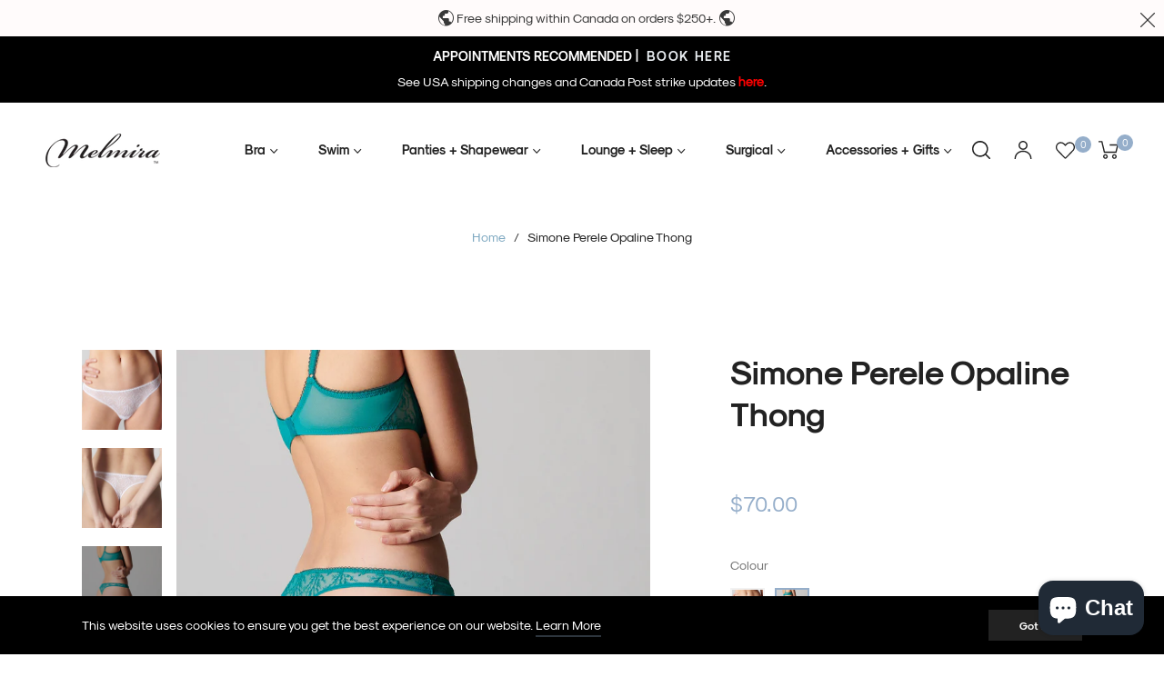

--- FILE ---
content_type: text/javascript; charset=utf-8
request_url: https://melmira.com/products/lingerie-panty-thong-1b2710.js
body_size: 252
content:
{"id":8149462843629,"title":"Simone Perele Opaline Thong","handle":"lingerie-panty-thong-1b2710","description":"\u003cul\u003e\n\u003cli\u003e53% Polyamide, 31% Polyester, 9% Elastane, 5% Cotton, 2% Polyether\u003cbr\u003e\n\u003c\/li\u003e\n\u003c\/ul\u003e","published_at":"2023-03-30T10:16:26-04:00","created_at":"2023-03-28T16:28:32-04:00","vendor":"SIMONE PERELE","type":"Thong","tags":["1B2-710","Compare-At-Price-Zero","cyber","green","l","Lingerie","Lingerie-1B2-710","Lingerie-Panty","Lingerie-Panty-1B2-710","Lingerie-Panty-SIMONEPERELE","Lingerie-Panty-Thong","Lingerie-Panty-Thong-1B2-710","Lingerie-Panty-Thong-SIMONEPERELE","Lingerie-SIMONEPERELE","Lingerie-Thong","Lingerie-Thong-1B2-710","Lingerie-Thong-SIMONEPERELE","m","NEW-RMS-STYLE","Panty","s","Simone Perele","Thong","white"],"price":7000,"price_min":7000,"price_max":7000,"available":true,"price_varies":false,"compare_at_price":null,"compare_at_price_min":0,"compare_at_price_max":0,"compare_at_price_varies":false,"variants":[{"id":44036861853933,"title":"White \/ S","option1":"White","option2":"S","option3":null,"sku":"3546608743927","requires_shipping":true,"taxable":true,"featured_image":{"id":38661492605165,"product_id":8149462843629,"position":1,"created_at":"2023-03-30T10:15:26-04:00","updated_at":"2023-03-30T10:16:43-04:00","alt":null,"width":626,"height":626,"src":"https:\/\/cdn.shopify.com\/s\/files\/1\/0624\/4296\/3181\/products\/tanga-simone-perele-opaline-white-1.jpg?v=1680185803","variant_ids":[44036861853933,44036861919469,44036861985005]},"available":false,"name":"Simone Perele Opaline Thong - White \/ S","public_title":"White \/ S","options":["White","S"],"price":7000,"weight":454,"compare_at_price":null,"inventory_management":"shopify","barcode":"3546608743927","featured_media":{"alt":null,"id":31256541921517,"position":1,"preview_image":{"aspect_ratio":1.0,"height":626,"width":626,"src":"https:\/\/cdn.shopify.com\/s\/files\/1\/0624\/4296\/3181\/products\/tanga-simone-perele-opaline-white-1.jpg?v=1680185803"}},"requires_selling_plan":false,"selling_plan_allocations":[]},{"id":44036861886701,"title":"Emerald Green 640 \/ S","option1":"Emerald Green 640","option2":"S","option3":null,"sku":"3546608744009","requires_shipping":true,"taxable":true,"featured_image":{"id":38692418322669,"product_id":8149462843629,"position":3,"created_at":"2023-04-11T13:34:12-04:00","updated_at":"2023-04-11T13:34:14-04:00","alt":null,"width":1500,"height":1500,"src":"https:\/\/cdn.shopify.com\/s\/files\/1\/0624\/4296\/3181\/products\/1_1B2710_640_3_dda5.jpg?v=1681234454","variant_ids":[44036861886701,44036861952237,44036862017773]},"available":false,"name":"Simone Perele Opaline Thong - Emerald Green 640 \/ S","public_title":"Emerald Green 640 \/ S","options":["Emerald Green 640","S"],"price":7000,"weight":454,"compare_at_price":null,"inventory_management":"shopify","barcode":"3546608744009","featured_media":{"alt":null,"id":31287950835949,"position":3,"preview_image":{"aspect_ratio":1.0,"height":1500,"width":1500,"src":"https:\/\/cdn.shopify.com\/s\/files\/1\/0624\/4296\/3181\/products\/1_1B2710_640_3_dda5.jpg?v=1681234454"}},"requires_selling_plan":false,"selling_plan_allocations":[]},{"id":44036861919469,"title":"White \/ M","option1":"White","option2":"M","option3":null,"sku":"3546608743934","requires_shipping":true,"taxable":true,"featured_image":{"id":38661492605165,"product_id":8149462843629,"position":1,"created_at":"2023-03-30T10:15:26-04:00","updated_at":"2023-03-30T10:16:43-04:00","alt":null,"width":626,"height":626,"src":"https:\/\/cdn.shopify.com\/s\/files\/1\/0624\/4296\/3181\/products\/tanga-simone-perele-opaline-white-1.jpg?v=1680185803","variant_ids":[44036861853933,44036861919469,44036861985005]},"available":false,"name":"Simone Perele Opaline Thong - White \/ M","public_title":"White \/ M","options":["White","M"],"price":7000,"weight":454,"compare_at_price":null,"inventory_management":"shopify","barcode":"3546608743934","featured_media":{"alt":null,"id":31256541921517,"position":1,"preview_image":{"aspect_ratio":1.0,"height":626,"width":626,"src":"https:\/\/cdn.shopify.com\/s\/files\/1\/0624\/4296\/3181\/products\/tanga-simone-perele-opaline-white-1.jpg?v=1680185803"}},"requires_selling_plan":false,"selling_plan_allocations":[]},{"id":44036861952237,"title":"Emerald Green 640 \/ M","option1":"Emerald Green 640","option2":"M","option3":null,"sku":"3546608744016","requires_shipping":true,"taxable":true,"featured_image":{"id":38692418322669,"product_id":8149462843629,"position":3,"created_at":"2023-04-11T13:34:12-04:00","updated_at":"2023-04-11T13:34:14-04:00","alt":null,"width":1500,"height":1500,"src":"https:\/\/cdn.shopify.com\/s\/files\/1\/0624\/4296\/3181\/products\/1_1B2710_640_3_dda5.jpg?v=1681234454","variant_ids":[44036861886701,44036861952237,44036862017773]},"available":false,"name":"Simone Perele Opaline Thong - Emerald Green 640 \/ M","public_title":"Emerald Green 640 \/ M","options":["Emerald Green 640","M"],"price":7000,"weight":454,"compare_at_price":null,"inventory_management":"shopify","barcode":"3546608744016","featured_media":{"alt":null,"id":31287950835949,"position":3,"preview_image":{"aspect_ratio":1.0,"height":1500,"width":1500,"src":"https:\/\/cdn.shopify.com\/s\/files\/1\/0624\/4296\/3181\/products\/1_1B2710_640_3_dda5.jpg?v=1681234454"}},"requires_selling_plan":false,"selling_plan_allocations":[]},{"id":44036861985005,"title":"White \/ L","option1":"White","option2":"L","option3":null,"sku":"3546608743941","requires_shipping":true,"taxable":true,"featured_image":{"id":38661492605165,"product_id":8149462843629,"position":1,"created_at":"2023-03-30T10:15:26-04:00","updated_at":"2023-03-30T10:16:43-04:00","alt":null,"width":626,"height":626,"src":"https:\/\/cdn.shopify.com\/s\/files\/1\/0624\/4296\/3181\/products\/tanga-simone-perele-opaline-white-1.jpg?v=1680185803","variant_ids":[44036861853933,44036861919469,44036861985005]},"available":false,"name":"Simone Perele Opaline Thong - White \/ L","public_title":"White \/ L","options":["White","L"],"price":7000,"weight":454,"compare_at_price":null,"inventory_management":"shopify","barcode":"3546608743941","featured_media":{"alt":null,"id":31256541921517,"position":1,"preview_image":{"aspect_ratio":1.0,"height":626,"width":626,"src":"https:\/\/cdn.shopify.com\/s\/files\/1\/0624\/4296\/3181\/products\/tanga-simone-perele-opaline-white-1.jpg?v=1680185803"}},"requires_selling_plan":false,"selling_plan_allocations":[]},{"id":44036862017773,"title":"Emerald Green 640 \/ L","option1":"Emerald Green 640","option2":"L","option3":null,"sku":"3546608744023","requires_shipping":true,"taxable":true,"featured_image":{"id":38692418322669,"product_id":8149462843629,"position":3,"created_at":"2023-04-11T13:34:12-04:00","updated_at":"2023-04-11T13:34:14-04:00","alt":null,"width":1500,"height":1500,"src":"https:\/\/cdn.shopify.com\/s\/files\/1\/0624\/4296\/3181\/products\/1_1B2710_640_3_dda5.jpg?v=1681234454","variant_ids":[44036861886701,44036861952237,44036862017773]},"available":true,"name":"Simone Perele Opaline Thong - Emerald Green 640 \/ L","public_title":"Emerald Green 640 \/ L","options":["Emerald Green 640","L"],"price":7000,"weight":454,"compare_at_price":null,"inventory_management":"shopify","barcode":"3546608744023","featured_media":{"alt":null,"id":31287950835949,"position":3,"preview_image":{"aspect_ratio":1.0,"height":1500,"width":1500,"src":"https:\/\/cdn.shopify.com\/s\/files\/1\/0624\/4296\/3181\/products\/1_1B2710_640_3_dda5.jpg?v=1681234454"}},"requires_selling_plan":false,"selling_plan_allocations":[]}],"images":["\/\/cdn.shopify.com\/s\/files\/1\/0624\/4296\/3181\/products\/tanga-simone-perele-opaline-white-1.jpg?v=1680185803","\/\/cdn.shopify.com\/s\/files\/1\/0624\/4296\/3181\/products\/tanga-simone-perele-opaline-white.jpg?v=1680185815","\/\/cdn.shopify.com\/s\/files\/1\/0624\/4296\/3181\/products\/1_1B2710_640_3_dda5.jpg?v=1681234454"],"featured_image":"\/\/cdn.shopify.com\/s\/files\/1\/0624\/4296\/3181\/products\/tanga-simone-perele-opaline-white-1.jpg?v=1680185803","options":[{"name":"Colour","position":1,"values":["White","Emerald Green 640"]},{"name":"Size","position":2,"values":["S","M","L"]}],"url":"\/products\/lingerie-panty-thong-1b2710","media":[{"alt":null,"id":31256541921517,"position":1,"preview_image":{"aspect_ratio":1.0,"height":626,"width":626,"src":"https:\/\/cdn.shopify.com\/s\/files\/1\/0624\/4296\/3181\/products\/tanga-simone-perele-opaline-white-1.jpg?v=1680185803"},"aspect_ratio":1.0,"height":626,"media_type":"image","src":"https:\/\/cdn.shopify.com\/s\/files\/1\/0624\/4296\/3181\/products\/tanga-simone-perele-opaline-white-1.jpg?v=1680185803","width":626},{"alt":null,"id":31256541954285,"position":2,"preview_image":{"aspect_ratio":1.0,"height":619,"width":619,"src":"https:\/\/cdn.shopify.com\/s\/files\/1\/0624\/4296\/3181\/products\/tanga-simone-perele-opaline-white.jpg?v=1680185815"},"aspect_ratio":1.0,"height":619,"media_type":"image","src":"https:\/\/cdn.shopify.com\/s\/files\/1\/0624\/4296\/3181\/products\/tanga-simone-perele-opaline-white.jpg?v=1680185815","width":619},{"alt":null,"id":31287950835949,"position":3,"preview_image":{"aspect_ratio":1.0,"height":1500,"width":1500,"src":"https:\/\/cdn.shopify.com\/s\/files\/1\/0624\/4296\/3181\/products\/1_1B2710_640_3_dda5.jpg?v=1681234454"},"aspect_ratio":1.0,"height":1500,"media_type":"image","src":"https:\/\/cdn.shopify.com\/s\/files\/1\/0624\/4296\/3181\/products\/1_1B2710_640_3_dda5.jpg?v=1681234454","width":1500}],"requires_selling_plan":false,"selling_plan_groups":[]}